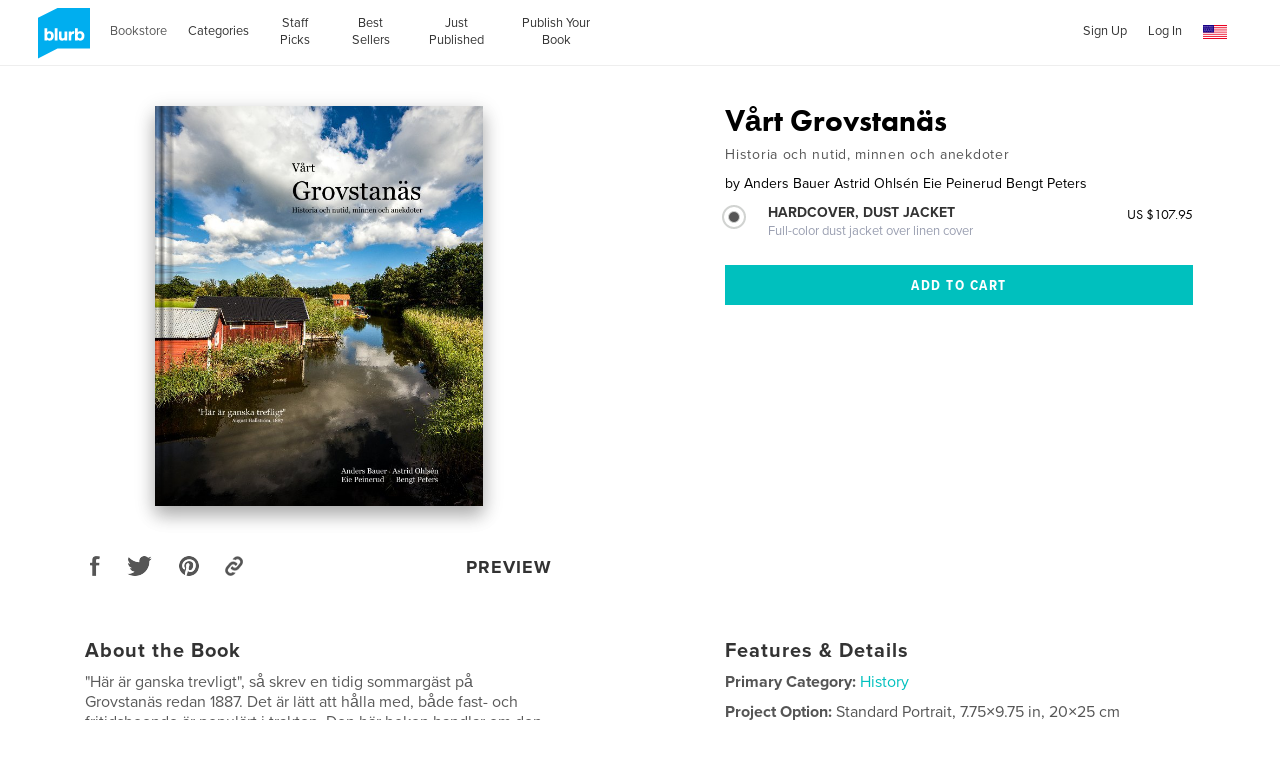

--- FILE ---
content_type: text/html; charset=utf-8
request_url: https://www.google.com/recaptcha/api2/anchor?ar=1&k=6LdYlHUUAAAAAGR0VR_KjlDMfvnnWb2XhZ4cAhOK&co=aHR0cHM6Ly93d3cuYmx1cmIuY29tOjQ0Mw..&hl=en&v=PoyoqOPhxBO7pBk68S4YbpHZ&size=invisible&badge=inline&anchor-ms=20000&execute-ms=30000&cb=dvjqqjxp6kmn
body_size: 49530
content:
<!DOCTYPE HTML><html dir="ltr" lang="en"><head><meta http-equiv="Content-Type" content="text/html; charset=UTF-8">
<meta http-equiv="X-UA-Compatible" content="IE=edge">
<title>reCAPTCHA</title>
<style type="text/css">
/* cyrillic-ext */
@font-face {
  font-family: 'Roboto';
  font-style: normal;
  font-weight: 400;
  font-stretch: 100%;
  src: url(//fonts.gstatic.com/s/roboto/v48/KFO7CnqEu92Fr1ME7kSn66aGLdTylUAMa3GUBHMdazTgWw.woff2) format('woff2');
  unicode-range: U+0460-052F, U+1C80-1C8A, U+20B4, U+2DE0-2DFF, U+A640-A69F, U+FE2E-FE2F;
}
/* cyrillic */
@font-face {
  font-family: 'Roboto';
  font-style: normal;
  font-weight: 400;
  font-stretch: 100%;
  src: url(//fonts.gstatic.com/s/roboto/v48/KFO7CnqEu92Fr1ME7kSn66aGLdTylUAMa3iUBHMdazTgWw.woff2) format('woff2');
  unicode-range: U+0301, U+0400-045F, U+0490-0491, U+04B0-04B1, U+2116;
}
/* greek-ext */
@font-face {
  font-family: 'Roboto';
  font-style: normal;
  font-weight: 400;
  font-stretch: 100%;
  src: url(//fonts.gstatic.com/s/roboto/v48/KFO7CnqEu92Fr1ME7kSn66aGLdTylUAMa3CUBHMdazTgWw.woff2) format('woff2');
  unicode-range: U+1F00-1FFF;
}
/* greek */
@font-face {
  font-family: 'Roboto';
  font-style: normal;
  font-weight: 400;
  font-stretch: 100%;
  src: url(//fonts.gstatic.com/s/roboto/v48/KFO7CnqEu92Fr1ME7kSn66aGLdTylUAMa3-UBHMdazTgWw.woff2) format('woff2');
  unicode-range: U+0370-0377, U+037A-037F, U+0384-038A, U+038C, U+038E-03A1, U+03A3-03FF;
}
/* math */
@font-face {
  font-family: 'Roboto';
  font-style: normal;
  font-weight: 400;
  font-stretch: 100%;
  src: url(//fonts.gstatic.com/s/roboto/v48/KFO7CnqEu92Fr1ME7kSn66aGLdTylUAMawCUBHMdazTgWw.woff2) format('woff2');
  unicode-range: U+0302-0303, U+0305, U+0307-0308, U+0310, U+0312, U+0315, U+031A, U+0326-0327, U+032C, U+032F-0330, U+0332-0333, U+0338, U+033A, U+0346, U+034D, U+0391-03A1, U+03A3-03A9, U+03B1-03C9, U+03D1, U+03D5-03D6, U+03F0-03F1, U+03F4-03F5, U+2016-2017, U+2034-2038, U+203C, U+2040, U+2043, U+2047, U+2050, U+2057, U+205F, U+2070-2071, U+2074-208E, U+2090-209C, U+20D0-20DC, U+20E1, U+20E5-20EF, U+2100-2112, U+2114-2115, U+2117-2121, U+2123-214F, U+2190, U+2192, U+2194-21AE, U+21B0-21E5, U+21F1-21F2, U+21F4-2211, U+2213-2214, U+2216-22FF, U+2308-230B, U+2310, U+2319, U+231C-2321, U+2336-237A, U+237C, U+2395, U+239B-23B7, U+23D0, U+23DC-23E1, U+2474-2475, U+25AF, U+25B3, U+25B7, U+25BD, U+25C1, U+25CA, U+25CC, U+25FB, U+266D-266F, U+27C0-27FF, U+2900-2AFF, U+2B0E-2B11, U+2B30-2B4C, U+2BFE, U+3030, U+FF5B, U+FF5D, U+1D400-1D7FF, U+1EE00-1EEFF;
}
/* symbols */
@font-face {
  font-family: 'Roboto';
  font-style: normal;
  font-weight: 400;
  font-stretch: 100%;
  src: url(//fonts.gstatic.com/s/roboto/v48/KFO7CnqEu92Fr1ME7kSn66aGLdTylUAMaxKUBHMdazTgWw.woff2) format('woff2');
  unicode-range: U+0001-000C, U+000E-001F, U+007F-009F, U+20DD-20E0, U+20E2-20E4, U+2150-218F, U+2190, U+2192, U+2194-2199, U+21AF, U+21E6-21F0, U+21F3, U+2218-2219, U+2299, U+22C4-22C6, U+2300-243F, U+2440-244A, U+2460-24FF, U+25A0-27BF, U+2800-28FF, U+2921-2922, U+2981, U+29BF, U+29EB, U+2B00-2BFF, U+4DC0-4DFF, U+FFF9-FFFB, U+10140-1018E, U+10190-1019C, U+101A0, U+101D0-101FD, U+102E0-102FB, U+10E60-10E7E, U+1D2C0-1D2D3, U+1D2E0-1D37F, U+1F000-1F0FF, U+1F100-1F1AD, U+1F1E6-1F1FF, U+1F30D-1F30F, U+1F315, U+1F31C, U+1F31E, U+1F320-1F32C, U+1F336, U+1F378, U+1F37D, U+1F382, U+1F393-1F39F, U+1F3A7-1F3A8, U+1F3AC-1F3AF, U+1F3C2, U+1F3C4-1F3C6, U+1F3CA-1F3CE, U+1F3D4-1F3E0, U+1F3ED, U+1F3F1-1F3F3, U+1F3F5-1F3F7, U+1F408, U+1F415, U+1F41F, U+1F426, U+1F43F, U+1F441-1F442, U+1F444, U+1F446-1F449, U+1F44C-1F44E, U+1F453, U+1F46A, U+1F47D, U+1F4A3, U+1F4B0, U+1F4B3, U+1F4B9, U+1F4BB, U+1F4BF, U+1F4C8-1F4CB, U+1F4D6, U+1F4DA, U+1F4DF, U+1F4E3-1F4E6, U+1F4EA-1F4ED, U+1F4F7, U+1F4F9-1F4FB, U+1F4FD-1F4FE, U+1F503, U+1F507-1F50B, U+1F50D, U+1F512-1F513, U+1F53E-1F54A, U+1F54F-1F5FA, U+1F610, U+1F650-1F67F, U+1F687, U+1F68D, U+1F691, U+1F694, U+1F698, U+1F6AD, U+1F6B2, U+1F6B9-1F6BA, U+1F6BC, U+1F6C6-1F6CF, U+1F6D3-1F6D7, U+1F6E0-1F6EA, U+1F6F0-1F6F3, U+1F6F7-1F6FC, U+1F700-1F7FF, U+1F800-1F80B, U+1F810-1F847, U+1F850-1F859, U+1F860-1F887, U+1F890-1F8AD, U+1F8B0-1F8BB, U+1F8C0-1F8C1, U+1F900-1F90B, U+1F93B, U+1F946, U+1F984, U+1F996, U+1F9E9, U+1FA00-1FA6F, U+1FA70-1FA7C, U+1FA80-1FA89, U+1FA8F-1FAC6, U+1FACE-1FADC, U+1FADF-1FAE9, U+1FAF0-1FAF8, U+1FB00-1FBFF;
}
/* vietnamese */
@font-face {
  font-family: 'Roboto';
  font-style: normal;
  font-weight: 400;
  font-stretch: 100%;
  src: url(//fonts.gstatic.com/s/roboto/v48/KFO7CnqEu92Fr1ME7kSn66aGLdTylUAMa3OUBHMdazTgWw.woff2) format('woff2');
  unicode-range: U+0102-0103, U+0110-0111, U+0128-0129, U+0168-0169, U+01A0-01A1, U+01AF-01B0, U+0300-0301, U+0303-0304, U+0308-0309, U+0323, U+0329, U+1EA0-1EF9, U+20AB;
}
/* latin-ext */
@font-face {
  font-family: 'Roboto';
  font-style: normal;
  font-weight: 400;
  font-stretch: 100%;
  src: url(//fonts.gstatic.com/s/roboto/v48/KFO7CnqEu92Fr1ME7kSn66aGLdTylUAMa3KUBHMdazTgWw.woff2) format('woff2');
  unicode-range: U+0100-02BA, U+02BD-02C5, U+02C7-02CC, U+02CE-02D7, U+02DD-02FF, U+0304, U+0308, U+0329, U+1D00-1DBF, U+1E00-1E9F, U+1EF2-1EFF, U+2020, U+20A0-20AB, U+20AD-20C0, U+2113, U+2C60-2C7F, U+A720-A7FF;
}
/* latin */
@font-face {
  font-family: 'Roboto';
  font-style: normal;
  font-weight: 400;
  font-stretch: 100%;
  src: url(//fonts.gstatic.com/s/roboto/v48/KFO7CnqEu92Fr1ME7kSn66aGLdTylUAMa3yUBHMdazQ.woff2) format('woff2');
  unicode-range: U+0000-00FF, U+0131, U+0152-0153, U+02BB-02BC, U+02C6, U+02DA, U+02DC, U+0304, U+0308, U+0329, U+2000-206F, U+20AC, U+2122, U+2191, U+2193, U+2212, U+2215, U+FEFF, U+FFFD;
}
/* cyrillic-ext */
@font-face {
  font-family: 'Roboto';
  font-style: normal;
  font-weight: 500;
  font-stretch: 100%;
  src: url(//fonts.gstatic.com/s/roboto/v48/KFO7CnqEu92Fr1ME7kSn66aGLdTylUAMa3GUBHMdazTgWw.woff2) format('woff2');
  unicode-range: U+0460-052F, U+1C80-1C8A, U+20B4, U+2DE0-2DFF, U+A640-A69F, U+FE2E-FE2F;
}
/* cyrillic */
@font-face {
  font-family: 'Roboto';
  font-style: normal;
  font-weight: 500;
  font-stretch: 100%;
  src: url(//fonts.gstatic.com/s/roboto/v48/KFO7CnqEu92Fr1ME7kSn66aGLdTylUAMa3iUBHMdazTgWw.woff2) format('woff2');
  unicode-range: U+0301, U+0400-045F, U+0490-0491, U+04B0-04B1, U+2116;
}
/* greek-ext */
@font-face {
  font-family: 'Roboto';
  font-style: normal;
  font-weight: 500;
  font-stretch: 100%;
  src: url(//fonts.gstatic.com/s/roboto/v48/KFO7CnqEu92Fr1ME7kSn66aGLdTylUAMa3CUBHMdazTgWw.woff2) format('woff2');
  unicode-range: U+1F00-1FFF;
}
/* greek */
@font-face {
  font-family: 'Roboto';
  font-style: normal;
  font-weight: 500;
  font-stretch: 100%;
  src: url(//fonts.gstatic.com/s/roboto/v48/KFO7CnqEu92Fr1ME7kSn66aGLdTylUAMa3-UBHMdazTgWw.woff2) format('woff2');
  unicode-range: U+0370-0377, U+037A-037F, U+0384-038A, U+038C, U+038E-03A1, U+03A3-03FF;
}
/* math */
@font-face {
  font-family: 'Roboto';
  font-style: normal;
  font-weight: 500;
  font-stretch: 100%;
  src: url(//fonts.gstatic.com/s/roboto/v48/KFO7CnqEu92Fr1ME7kSn66aGLdTylUAMawCUBHMdazTgWw.woff2) format('woff2');
  unicode-range: U+0302-0303, U+0305, U+0307-0308, U+0310, U+0312, U+0315, U+031A, U+0326-0327, U+032C, U+032F-0330, U+0332-0333, U+0338, U+033A, U+0346, U+034D, U+0391-03A1, U+03A3-03A9, U+03B1-03C9, U+03D1, U+03D5-03D6, U+03F0-03F1, U+03F4-03F5, U+2016-2017, U+2034-2038, U+203C, U+2040, U+2043, U+2047, U+2050, U+2057, U+205F, U+2070-2071, U+2074-208E, U+2090-209C, U+20D0-20DC, U+20E1, U+20E5-20EF, U+2100-2112, U+2114-2115, U+2117-2121, U+2123-214F, U+2190, U+2192, U+2194-21AE, U+21B0-21E5, U+21F1-21F2, U+21F4-2211, U+2213-2214, U+2216-22FF, U+2308-230B, U+2310, U+2319, U+231C-2321, U+2336-237A, U+237C, U+2395, U+239B-23B7, U+23D0, U+23DC-23E1, U+2474-2475, U+25AF, U+25B3, U+25B7, U+25BD, U+25C1, U+25CA, U+25CC, U+25FB, U+266D-266F, U+27C0-27FF, U+2900-2AFF, U+2B0E-2B11, U+2B30-2B4C, U+2BFE, U+3030, U+FF5B, U+FF5D, U+1D400-1D7FF, U+1EE00-1EEFF;
}
/* symbols */
@font-face {
  font-family: 'Roboto';
  font-style: normal;
  font-weight: 500;
  font-stretch: 100%;
  src: url(//fonts.gstatic.com/s/roboto/v48/KFO7CnqEu92Fr1ME7kSn66aGLdTylUAMaxKUBHMdazTgWw.woff2) format('woff2');
  unicode-range: U+0001-000C, U+000E-001F, U+007F-009F, U+20DD-20E0, U+20E2-20E4, U+2150-218F, U+2190, U+2192, U+2194-2199, U+21AF, U+21E6-21F0, U+21F3, U+2218-2219, U+2299, U+22C4-22C6, U+2300-243F, U+2440-244A, U+2460-24FF, U+25A0-27BF, U+2800-28FF, U+2921-2922, U+2981, U+29BF, U+29EB, U+2B00-2BFF, U+4DC0-4DFF, U+FFF9-FFFB, U+10140-1018E, U+10190-1019C, U+101A0, U+101D0-101FD, U+102E0-102FB, U+10E60-10E7E, U+1D2C0-1D2D3, U+1D2E0-1D37F, U+1F000-1F0FF, U+1F100-1F1AD, U+1F1E6-1F1FF, U+1F30D-1F30F, U+1F315, U+1F31C, U+1F31E, U+1F320-1F32C, U+1F336, U+1F378, U+1F37D, U+1F382, U+1F393-1F39F, U+1F3A7-1F3A8, U+1F3AC-1F3AF, U+1F3C2, U+1F3C4-1F3C6, U+1F3CA-1F3CE, U+1F3D4-1F3E0, U+1F3ED, U+1F3F1-1F3F3, U+1F3F5-1F3F7, U+1F408, U+1F415, U+1F41F, U+1F426, U+1F43F, U+1F441-1F442, U+1F444, U+1F446-1F449, U+1F44C-1F44E, U+1F453, U+1F46A, U+1F47D, U+1F4A3, U+1F4B0, U+1F4B3, U+1F4B9, U+1F4BB, U+1F4BF, U+1F4C8-1F4CB, U+1F4D6, U+1F4DA, U+1F4DF, U+1F4E3-1F4E6, U+1F4EA-1F4ED, U+1F4F7, U+1F4F9-1F4FB, U+1F4FD-1F4FE, U+1F503, U+1F507-1F50B, U+1F50D, U+1F512-1F513, U+1F53E-1F54A, U+1F54F-1F5FA, U+1F610, U+1F650-1F67F, U+1F687, U+1F68D, U+1F691, U+1F694, U+1F698, U+1F6AD, U+1F6B2, U+1F6B9-1F6BA, U+1F6BC, U+1F6C6-1F6CF, U+1F6D3-1F6D7, U+1F6E0-1F6EA, U+1F6F0-1F6F3, U+1F6F7-1F6FC, U+1F700-1F7FF, U+1F800-1F80B, U+1F810-1F847, U+1F850-1F859, U+1F860-1F887, U+1F890-1F8AD, U+1F8B0-1F8BB, U+1F8C0-1F8C1, U+1F900-1F90B, U+1F93B, U+1F946, U+1F984, U+1F996, U+1F9E9, U+1FA00-1FA6F, U+1FA70-1FA7C, U+1FA80-1FA89, U+1FA8F-1FAC6, U+1FACE-1FADC, U+1FADF-1FAE9, U+1FAF0-1FAF8, U+1FB00-1FBFF;
}
/* vietnamese */
@font-face {
  font-family: 'Roboto';
  font-style: normal;
  font-weight: 500;
  font-stretch: 100%;
  src: url(//fonts.gstatic.com/s/roboto/v48/KFO7CnqEu92Fr1ME7kSn66aGLdTylUAMa3OUBHMdazTgWw.woff2) format('woff2');
  unicode-range: U+0102-0103, U+0110-0111, U+0128-0129, U+0168-0169, U+01A0-01A1, U+01AF-01B0, U+0300-0301, U+0303-0304, U+0308-0309, U+0323, U+0329, U+1EA0-1EF9, U+20AB;
}
/* latin-ext */
@font-face {
  font-family: 'Roboto';
  font-style: normal;
  font-weight: 500;
  font-stretch: 100%;
  src: url(//fonts.gstatic.com/s/roboto/v48/KFO7CnqEu92Fr1ME7kSn66aGLdTylUAMa3KUBHMdazTgWw.woff2) format('woff2');
  unicode-range: U+0100-02BA, U+02BD-02C5, U+02C7-02CC, U+02CE-02D7, U+02DD-02FF, U+0304, U+0308, U+0329, U+1D00-1DBF, U+1E00-1E9F, U+1EF2-1EFF, U+2020, U+20A0-20AB, U+20AD-20C0, U+2113, U+2C60-2C7F, U+A720-A7FF;
}
/* latin */
@font-face {
  font-family: 'Roboto';
  font-style: normal;
  font-weight: 500;
  font-stretch: 100%;
  src: url(//fonts.gstatic.com/s/roboto/v48/KFO7CnqEu92Fr1ME7kSn66aGLdTylUAMa3yUBHMdazQ.woff2) format('woff2');
  unicode-range: U+0000-00FF, U+0131, U+0152-0153, U+02BB-02BC, U+02C6, U+02DA, U+02DC, U+0304, U+0308, U+0329, U+2000-206F, U+20AC, U+2122, U+2191, U+2193, U+2212, U+2215, U+FEFF, U+FFFD;
}
/* cyrillic-ext */
@font-face {
  font-family: 'Roboto';
  font-style: normal;
  font-weight: 900;
  font-stretch: 100%;
  src: url(//fonts.gstatic.com/s/roboto/v48/KFO7CnqEu92Fr1ME7kSn66aGLdTylUAMa3GUBHMdazTgWw.woff2) format('woff2');
  unicode-range: U+0460-052F, U+1C80-1C8A, U+20B4, U+2DE0-2DFF, U+A640-A69F, U+FE2E-FE2F;
}
/* cyrillic */
@font-face {
  font-family: 'Roboto';
  font-style: normal;
  font-weight: 900;
  font-stretch: 100%;
  src: url(//fonts.gstatic.com/s/roboto/v48/KFO7CnqEu92Fr1ME7kSn66aGLdTylUAMa3iUBHMdazTgWw.woff2) format('woff2');
  unicode-range: U+0301, U+0400-045F, U+0490-0491, U+04B0-04B1, U+2116;
}
/* greek-ext */
@font-face {
  font-family: 'Roboto';
  font-style: normal;
  font-weight: 900;
  font-stretch: 100%;
  src: url(//fonts.gstatic.com/s/roboto/v48/KFO7CnqEu92Fr1ME7kSn66aGLdTylUAMa3CUBHMdazTgWw.woff2) format('woff2');
  unicode-range: U+1F00-1FFF;
}
/* greek */
@font-face {
  font-family: 'Roboto';
  font-style: normal;
  font-weight: 900;
  font-stretch: 100%;
  src: url(//fonts.gstatic.com/s/roboto/v48/KFO7CnqEu92Fr1ME7kSn66aGLdTylUAMa3-UBHMdazTgWw.woff2) format('woff2');
  unicode-range: U+0370-0377, U+037A-037F, U+0384-038A, U+038C, U+038E-03A1, U+03A3-03FF;
}
/* math */
@font-face {
  font-family: 'Roboto';
  font-style: normal;
  font-weight: 900;
  font-stretch: 100%;
  src: url(//fonts.gstatic.com/s/roboto/v48/KFO7CnqEu92Fr1ME7kSn66aGLdTylUAMawCUBHMdazTgWw.woff2) format('woff2');
  unicode-range: U+0302-0303, U+0305, U+0307-0308, U+0310, U+0312, U+0315, U+031A, U+0326-0327, U+032C, U+032F-0330, U+0332-0333, U+0338, U+033A, U+0346, U+034D, U+0391-03A1, U+03A3-03A9, U+03B1-03C9, U+03D1, U+03D5-03D6, U+03F0-03F1, U+03F4-03F5, U+2016-2017, U+2034-2038, U+203C, U+2040, U+2043, U+2047, U+2050, U+2057, U+205F, U+2070-2071, U+2074-208E, U+2090-209C, U+20D0-20DC, U+20E1, U+20E5-20EF, U+2100-2112, U+2114-2115, U+2117-2121, U+2123-214F, U+2190, U+2192, U+2194-21AE, U+21B0-21E5, U+21F1-21F2, U+21F4-2211, U+2213-2214, U+2216-22FF, U+2308-230B, U+2310, U+2319, U+231C-2321, U+2336-237A, U+237C, U+2395, U+239B-23B7, U+23D0, U+23DC-23E1, U+2474-2475, U+25AF, U+25B3, U+25B7, U+25BD, U+25C1, U+25CA, U+25CC, U+25FB, U+266D-266F, U+27C0-27FF, U+2900-2AFF, U+2B0E-2B11, U+2B30-2B4C, U+2BFE, U+3030, U+FF5B, U+FF5D, U+1D400-1D7FF, U+1EE00-1EEFF;
}
/* symbols */
@font-face {
  font-family: 'Roboto';
  font-style: normal;
  font-weight: 900;
  font-stretch: 100%;
  src: url(//fonts.gstatic.com/s/roboto/v48/KFO7CnqEu92Fr1ME7kSn66aGLdTylUAMaxKUBHMdazTgWw.woff2) format('woff2');
  unicode-range: U+0001-000C, U+000E-001F, U+007F-009F, U+20DD-20E0, U+20E2-20E4, U+2150-218F, U+2190, U+2192, U+2194-2199, U+21AF, U+21E6-21F0, U+21F3, U+2218-2219, U+2299, U+22C4-22C6, U+2300-243F, U+2440-244A, U+2460-24FF, U+25A0-27BF, U+2800-28FF, U+2921-2922, U+2981, U+29BF, U+29EB, U+2B00-2BFF, U+4DC0-4DFF, U+FFF9-FFFB, U+10140-1018E, U+10190-1019C, U+101A0, U+101D0-101FD, U+102E0-102FB, U+10E60-10E7E, U+1D2C0-1D2D3, U+1D2E0-1D37F, U+1F000-1F0FF, U+1F100-1F1AD, U+1F1E6-1F1FF, U+1F30D-1F30F, U+1F315, U+1F31C, U+1F31E, U+1F320-1F32C, U+1F336, U+1F378, U+1F37D, U+1F382, U+1F393-1F39F, U+1F3A7-1F3A8, U+1F3AC-1F3AF, U+1F3C2, U+1F3C4-1F3C6, U+1F3CA-1F3CE, U+1F3D4-1F3E0, U+1F3ED, U+1F3F1-1F3F3, U+1F3F5-1F3F7, U+1F408, U+1F415, U+1F41F, U+1F426, U+1F43F, U+1F441-1F442, U+1F444, U+1F446-1F449, U+1F44C-1F44E, U+1F453, U+1F46A, U+1F47D, U+1F4A3, U+1F4B0, U+1F4B3, U+1F4B9, U+1F4BB, U+1F4BF, U+1F4C8-1F4CB, U+1F4D6, U+1F4DA, U+1F4DF, U+1F4E3-1F4E6, U+1F4EA-1F4ED, U+1F4F7, U+1F4F9-1F4FB, U+1F4FD-1F4FE, U+1F503, U+1F507-1F50B, U+1F50D, U+1F512-1F513, U+1F53E-1F54A, U+1F54F-1F5FA, U+1F610, U+1F650-1F67F, U+1F687, U+1F68D, U+1F691, U+1F694, U+1F698, U+1F6AD, U+1F6B2, U+1F6B9-1F6BA, U+1F6BC, U+1F6C6-1F6CF, U+1F6D3-1F6D7, U+1F6E0-1F6EA, U+1F6F0-1F6F3, U+1F6F7-1F6FC, U+1F700-1F7FF, U+1F800-1F80B, U+1F810-1F847, U+1F850-1F859, U+1F860-1F887, U+1F890-1F8AD, U+1F8B0-1F8BB, U+1F8C0-1F8C1, U+1F900-1F90B, U+1F93B, U+1F946, U+1F984, U+1F996, U+1F9E9, U+1FA00-1FA6F, U+1FA70-1FA7C, U+1FA80-1FA89, U+1FA8F-1FAC6, U+1FACE-1FADC, U+1FADF-1FAE9, U+1FAF0-1FAF8, U+1FB00-1FBFF;
}
/* vietnamese */
@font-face {
  font-family: 'Roboto';
  font-style: normal;
  font-weight: 900;
  font-stretch: 100%;
  src: url(//fonts.gstatic.com/s/roboto/v48/KFO7CnqEu92Fr1ME7kSn66aGLdTylUAMa3OUBHMdazTgWw.woff2) format('woff2');
  unicode-range: U+0102-0103, U+0110-0111, U+0128-0129, U+0168-0169, U+01A0-01A1, U+01AF-01B0, U+0300-0301, U+0303-0304, U+0308-0309, U+0323, U+0329, U+1EA0-1EF9, U+20AB;
}
/* latin-ext */
@font-face {
  font-family: 'Roboto';
  font-style: normal;
  font-weight: 900;
  font-stretch: 100%;
  src: url(//fonts.gstatic.com/s/roboto/v48/KFO7CnqEu92Fr1ME7kSn66aGLdTylUAMa3KUBHMdazTgWw.woff2) format('woff2');
  unicode-range: U+0100-02BA, U+02BD-02C5, U+02C7-02CC, U+02CE-02D7, U+02DD-02FF, U+0304, U+0308, U+0329, U+1D00-1DBF, U+1E00-1E9F, U+1EF2-1EFF, U+2020, U+20A0-20AB, U+20AD-20C0, U+2113, U+2C60-2C7F, U+A720-A7FF;
}
/* latin */
@font-face {
  font-family: 'Roboto';
  font-style: normal;
  font-weight: 900;
  font-stretch: 100%;
  src: url(//fonts.gstatic.com/s/roboto/v48/KFO7CnqEu92Fr1ME7kSn66aGLdTylUAMa3yUBHMdazQ.woff2) format('woff2');
  unicode-range: U+0000-00FF, U+0131, U+0152-0153, U+02BB-02BC, U+02C6, U+02DA, U+02DC, U+0304, U+0308, U+0329, U+2000-206F, U+20AC, U+2122, U+2191, U+2193, U+2212, U+2215, U+FEFF, U+FFFD;
}

</style>
<link rel="stylesheet" type="text/css" href="https://www.gstatic.com/recaptcha/releases/PoyoqOPhxBO7pBk68S4YbpHZ/styles__ltr.css">
<script nonce="9ygkBSOmS-3gnndtMilSZw" type="text/javascript">window['__recaptcha_api'] = 'https://www.google.com/recaptcha/api2/';</script>
<script type="text/javascript" src="https://www.gstatic.com/recaptcha/releases/PoyoqOPhxBO7pBk68S4YbpHZ/recaptcha__en.js" nonce="9ygkBSOmS-3gnndtMilSZw">
      
    </script></head>
<body><div id="rc-anchor-alert" class="rc-anchor-alert"></div>
<input type="hidden" id="recaptcha-token" value="[base64]">
<script type="text/javascript" nonce="9ygkBSOmS-3gnndtMilSZw">
      recaptcha.anchor.Main.init("[\x22ainput\x22,[\x22bgdata\x22,\x22\x22,\[base64]/[base64]/[base64]/ZyhXLGgpOnEoW04sMjEsbF0sVywwKSxoKSxmYWxzZSxmYWxzZSl9Y2F0Y2goayl7RygzNTgsVyk/[base64]/[base64]/[base64]/[base64]/[base64]/[base64]/[base64]/bmV3IEJbT10oRFswXSk6dz09Mj9uZXcgQltPXShEWzBdLERbMV0pOnc9PTM/bmV3IEJbT10oRFswXSxEWzFdLERbMl0pOnc9PTQ/[base64]/[base64]/[base64]/[base64]/[base64]\\u003d\x22,\[base64]\x22,\x22JMK7f8Koa2lII8OTAml2MwTCoC7DsBZ1I8OGw5DDqMO+w406D3zDrWYkwqDDoynCh1BtwprDhsKKMDrDnUPCjsOGNmPDrGHCrcOhA8OrW8K+w6/DtsKAwpsEw53Ct8OdTx7CqTDCi3fCjUNew5vDhEAoZGwHPsOlecK5w7zDlsKaEsONwqsGJMOLwr/DgMKGw4XDjMKgwpfCpi/CnBrCu1l/MFrDtSvClDDCssOlIcKjfVIvJlvChMOYClnDtsOuw4/DgsOlDTAfwqfDhSnDl8K8w75Hw4oqBsKaOsKkYMKQPzfDknrChsOqNHhxw7d5wpR0woXDqnMDfkcTDcOrw6FgXjHCjcK5cMKmF8Kbw6pfw6PDkT3CmknCrDXDgMKFL8KWGXpYMixKX8KfCMOwOMOXJ2Q7w5/Ctn/Dl8OsQsKFwrLCq8OzwrpvSsK8wo3CmDbCtMKBwoDCmxV7wrBkw6jCrsKMw4rCim3Dpg84wrvCnMK6w4IMwqDDoS0ewp7ChWxJN8OFLMOnw7luw6lmw6vCmMOKEDRcw6xfw4zCs37DkFjDgVHDk0EUw5lyU8KcQW/DsyACdUwaWcKEwpbCmA5lw6TDisO7w5zDr1tHNVAkw7zDomLDj0UvCRRfTsK6wpYEesOSw57DhAsCNsOQwrvCj8KYc8OfJcOJwphKSsO8HRgWYsOyw7XCvsKhwrFrw6U7X37CnybDv8KAw6DDvcOhIzpRYWo9OVXDjXDCnC/[base64]/DoSrCn8KFW2F2wr7CgCzCtE7CtDB7PMKUSMO4J17Dt8KNwpbDusKqQSbCgWU8P8OVG8OAwppiw7zCuMOmLMKzw6XCqTPCsjrChHEBYMKaSyMgw6/ChQxuZcOmwrbChEbDrSwuwq1qwq0BGVHCpn3DnVHDrjHDlULDgRzCqsOuwoIpw6hAw5bCs0lawq15wqvCqnHCnsKnw47DlsOSWsOswq1oIgF+wrzCu8OGw5EGw5LCrMKfJSrDvgDDiHLCmMO1ScOpw5Zlw7twwqB9w7w/[base64]/wq3Dg1kGwr/CuAzDgMKBwppzw5TCgcOqc17CisOXOzXDnV3Cr8KAPDzCjsObw5fCrVFsw7JHw4luBMKdX359WAciwqpjwqPDvi8wT8O+DsK3UMOdwqHCtcOhMjDCsMKlXMKSIcKbwodAw7t5wrrCnMOqw7IKwobDi8K6wpUbwofDm3/CjgdRwrAcwrd1w5LDkCQHTcK+w7bDtMOkWE1WccKmw51Vw7XCq1VjwrLDssO/[base64]/CucKOMyNgbcOHJXrCuMO8wrTDtmvCmMKKUzQMw5JCw4ROeQTCtA/[base64]/CtsOzwpbCrMOgwqwjV8KpWQfCmmrDlMO1wpdII8KNG0rCkg3DjMO5w5bDtMKoeQHCpcKkOQHCjFwnVMOqwq3Di8Kyw7glEXJ/a2fCqcKEw4sYUsORCHvDkMKJVlPCh8O5w7dOWMKnNsKIRcKsC8K9woh9wqLClA4hwqVpw4jDsz1swpnCnWA2wo/DqlRgBsO9wqdSw4fDvG7CvnoXwpfCqcOvw5zCisKqw4J2I2N2DUvChAZ3fMKfW1DDrcKxQTNYS8OLwoMfJxoSXMOaw7vDmQPDksOlbMOdXsOiE8KXw7RLSjYZRCIYVA5FwrbDhX0BNCFMw55mw74Lw6DDvhllYhFiDm/CtsKvw4x8UxAjHsOnwpbDmxHCqcOVG2rDiB1WPyh5wprCjDIxwoU/b2HCtsOZwrbCiCjCrCzDoQpSw43DtsKXw74/w5hZT2HCi8Kew57Dp8OVRsOALcO7wo5jw4ceSyjDtMKJwqvCsCY1VVbCuMK7S8KIwqsNw7/CtEBYC8KOPMKoeRfCgUtcFWDDoUvDvsOzwodBU8KzQsO/w45lGcKhK8OIw4nCiFPCoMOYw4EtZsOLSwozJ8Ojw5HCucO7w4/[base64]/JQLCr1XDiMKFw7rCp8Olw4LCkcK2aMKFwofDkzbDoDbDpUIdwobDr8KOBsKZNsKWWWlewr1zwoQqbiPDoCt0w4rCrArChE5awrPDrz/Dn3x0w6PDknsnw5Q3w5XDpEDCjAZsw7jClHQwGzRJIn7DhBJ8J8OrU1zCl8OnRMOIwr4gEsKww5TCjcOew6TCuB7CgW0/DTwQdmggw77DuChFUhTCqHdDwozCscOZwrU3NcK/w47DrU0uGsKRPhjCukDCs34dwpjDh8KgEjJhw63Dk3fClMOTPMKdw7gawr4Rw7wFSMOZM8KUw4jDlMK8JTR3w5HDg8KIwqQrdMOiwrvDiwLChcOew4Q5w6TDncK4wqfClcKjw6HDnsKYwo11w7PDq8O9TEcnacKawqbDisOww7EmIX8dwqBhXG/ClALDh8KPw7rCg8KuX8KlawDCnlZwwpItw6sDwrbClRzDucOPWAjDvE7DhsKcwr/CoDLCk1rCpMOcwrBGcizCqHQ+wpR7w7Vmw7kSN8OfLRJWw7PCrMOSw6fClQDCrRzCok3Cin3CoQZVBMO7R1YResKgw7vCkjQdwrPCjDDDh8KxCcKAKVvDt8K2w4/CuTjClBsuw5TDixAPVnpKwppYVsORQ8K3w47Cvm/Chi7Cl8KOV8KgMypNCjI7w7jCp8K1w6PCpAdqXATDizQNIMOkKT9bfSnDiXnDrwIiwrd6wqQIfsKvwppDw5BGwpF6c8OgdXxuEAfCuQ/CnBcNBCt9YQzDvMKzw5Q7wpHDjsOPw5Ysw7TCpcOKASNYw7/CsU7CkS9gT8OQIcKSworDm8OTwo7ClsKiDnDDlsKnPCrDmCUBVSxvw7RXwqRhwrTCp8K4worDosKqwqFFHSrCqE0hw5fChMKFcCdQw49iw5d9wqfDicKtw6bCqMKtUGtBw683wqkGOgrCv8OwwrUtwqZ1wqBrRhLDtsKWdBM/BBPDssKDCMOEworCk8OAaMK8wpEXfMO9w78KwrXCocOsdXxBwrg1w654wronw77DuMKfcsK/wo19YgXCtGsDw78Wc0Mpwp8pw6XDhsOMwpTDrcK+w44nwp9HEnHDqsKiwqLDrn7CsMOiYsKPwrvCmsKwdcONGsOsDAfDvMKwQEnDmcKqC8OtaH7CisKgaMOGw7UIdMKrw4LCg3Fewpw8YBUcwrPDrmbDiMOcwrPDh8OQAgF2w5nDu8OFwpLCknDCui5/[base64]/[base64]/fkXDt2QrwqPDjcOPw4/Do0V1w5DDl8KeR8KhfA1tMBnDu1wkSMKGwpjDl10cNnp+e0fCt2LDqgIlwrASPH3CvmXCuHwfZ8K/w5HCmTLDv8OcZilzw71BIGdIw6zCiMO4w6gtw4Alw6EZw73DuxVJK0vCsnYJV8K/IcKawq7DpjDCvTXCuiUvWMKzwqB3ABzCl8OUwoTCuijCj8OIw6zDllxrHybDlj/Dn8KowqV8w6rCr39NwoTDpFAXw7bDrmILGcOAbsKOJsKpwrJUw4bDvsOQbF3DhxHCjhXCkVjDtUnDlH/DpxLCvMK2QcKTO8KaB8KTW1/[base64]/CqMKqN0J5w6tgw6jDpcKLYjXCu8Oxb8OTd8K5W8O/[base64]/[base64]/DtcKnw5lvwotyw5x2QMOewo1ywpnCpEFwHlzCo8O8w75zPmZEw77CvTDCoMKSwoQywqHCt23DkiBhSEPDoFnDpj8mM1vDtwnCk8Kfwp/Cu8KLw7sBVcOlQcK9w73DkjzConjCoRbDjD/DhX/Ck8Odw75nwpBDw7lvfAXCjMOdwrvDmsKEw6HDulbDmMKcwr1naikowroIw4FZawXCj8Kcw5EFw6c8HE/Ds8KDQ8KNcxgFwo1NOm/DhsOewp7DgsKYGWzCsS3Du8O5QMKBfMKKw5TDkMOOMF56w6LClcOOXsOALxPCvifCj8Ovw6lSFk/[base64]/CjcKyCMO0O8O3w4jDoR5ZAsKMwrfDqsKrPsOqwp4rw5zCrjM5woIzK8KgwqzCuMOuW8KNSHvDgjxJXGFuQz3DmBLDjcKrS2wxwoHDqntqw6XDh8Kyw5DCq8ObDmDCgy3DiyzDoXREMcOYNDJ/wq3CkMOdV8ObBFMjSMKhwqQLw4HDhcOhbcKuc3/DpxDCocKcbcO2GcKFw582w7zCmBE7QMKfw44QwoNKwqZYw4QWw5I/[base64]/DpmMCJ8KiYFHDmsOVPFLCpMOlLMOEw7IkMmPCm0lBdjTCn2hqwoktwpHCukJVw68RJMK/WE8SBsOVw6AfwrF0ejZAQsOTw6E2W8KNRsOWXsOSTQvCg8OOw6dXw5nDlsOiw4/DqMO/Si7DkcKKJMOiMsKjR3zDlgnCqcO/wpnCmcOuw4tEwobDlcOCw6nCkMOKcFcxH8KawoFqw7fDnF5cRjrDq10qF8O5w6DCqMKFw6EzXcOHIMOqbsKdw5XCuwZPN8KFw6DDmmLDtsONbiUSwqPDi0QFDsKxZx/Cv8Ogw6cnwoEWwpPDqC8QwrPDt8OmwqfDp3Rww4zDvcKANzsfwqXCn8OJW8KWwooKTlYowoIJwq7ChSgMwrfDnXBvPiHCqHDCg37DkcOWI8OXwp0QVXzCjlnDnA/CnhHDi3AUwoxzwoBlw57DkyDDtR3Cq8KmPH/Con/CqsKtOcKyZTZ6PT3DoHMUw5bCp8KYwrzDjcO7wrLDpynDnWfDgmrCkQTDjcKAQ8Kswr8AwotKdUxewqjChUFAw7ksGwdTw412NsKQHBXCumFPwrgPOsK/L8K0wrEfw6HDucOHeMOwc8OoA30Xw7LDiMKEZVFtdcKlwoIzwo7DiijDkl/DscOGwq4SPjc9flIZwq1Yw7oEw6JQwqxKaEk0E1LCtBQ7wqtDwodUw7DCjMO5w47DlALCnsKTERHDrTDDo8Kzwoo4wogQRw3Ch8K+RCd6UBxZKz3DiW5vw6jDt8O1EsO2ecK4SQw/[base64]/DsyAnCMKdAcKPKmvDi8OIW8O4w6zCjkoXFl9LBQIKChR2w4bDkiNZSsOsw5DDicOiw5bDrMOaR8Kzwp7DicOCw6/DrxxiXMORUi3CkMO/w5VXw6LDnMKoHMKgfRfDsyTChUxPw43Cj8KRw5B9MEkOPcOAEHzDqsO7woDDknlyPcOiFiDDullbw77ChsK4cxnCoVJ1w4jDlifCnS5xBWvCkVcHAhgrGcOVw6/DkhnCiMKRUD8Fw7lCw57ClxYGRcKgZRnCoXMzw5HCnG8WesOOwoTCvyNwey/CucKyWzkvXhfCoXh+wr9Rw44WXUBgw44cIMKGXcKqOTY+A0JZw67DnMKyb07DiSIZbwrDvltMQ8O/KcKBw4s3R0ZtwpMFw6fCnWHCoMKTwqAnZknDhMOfYWDCnSsew7dOVgZQAANfwo7CnMKGw6HCmMK0wrnDkFPClQEXPcOjw4BgbcK1I3LCiVZuw5LCusKTw5jCgcOgw5XCkzXCnQLCqsOkwrknw7/Ck8O1DDlSTMOcwp3Dui3DvWXCnzTCi8OuJhVAGGAtQk1hw78Pw54IwpHCoMKqwpdFw7fDumPCjXHDkhwWDcOpCiRPWMKXEsKfw5XDiMKLck9Uw4DDpsKUwopWw6nDq8KEQGfDocOaNAbDm0VlwqcFG8KRUGB5w5UWwrwvwqnDvhHCgBRww6PDucKXw5FKU8Owwq/Dm8KEwpbDtF/CsQV2TAnCh8OCYwsUwqtfwo16w5zDui9/NcKSRFgUfkHCiMOQwrTDvkVtwpIwD0w7RBAlw4J0Jjc8w6p8w7EVdT5wwrXDgMKIw4LCg8Odwq1HGMOIwovCvMKGFj/Cq1nDgsOkOsOEdsOlw63DlsKAegNdPEHCmQk4ScKwKsKHMkN6S3saw6kvwq3Cr8OhQXwbTMKDwojDrcOsEMOWwqHDjMK1NkzDpX1aw61XCWpOwp1rw7/DoMKjP8OiUykhbcKywrghT3N/YGTDiMOmw48hw47DjVvDpAsbU0R9wod1woPDrcO9woFuwprDrAzChMOCdcO9w6zDlsKvbT/DnkbDucKxwq92XwVBwp8TwqBZwoLCiWjDvHILK8KOXxh8wpPCgD/CssOhCsK3LMO6R8K3w7/CtcONw5trSWpowpLDr8K2w4rDqMKkw6w3Q8KQTsKAw4h4wpjDr3TCscKGwp3Ci13Dr3BcPRXDksKQw7slw7PDqWHCpMOsf8KQNcK4w6nDrsOnw7tNwp3Cv2jCk8K2w77ChWXCkcO8dcOpF8O3dyfCpMKGN8KXOG8JwpRAw7jCgFTDk8OBw6V/[base64]/[base64]/CpcOxwpcNwpxQw7l5w4DCqnzCqm3Cjj3Cq23Cn8OLeMKKwr7CqsO3w77DqcOfw7zDu3QIE8O/QSjDuC8nw7jCjT5Pw7NMYE7Cg0TDgW/[base64]/cn8iFcKiNQzDqRzDsg8Rwr99w5vClcKsDxMXwod3IcK+w7nChsKYwqvDkcOEwrPDn8KoC8K3wqZrwpvCgmbCmMKJbcOTBsO9Zg/DgG1hw5EXaMOgwofDoA9zwqUcBsKUFgTCvcOJw7FNwrPCoFMcw7jClF18w4zDhWATw4Mfw558KkPDlMOlLMOBw78ywrHCm8Kgw7zCm2vDjcOobsKJw5jCksK9S8O4wrfCtjPDh8OQCG/Don8ZX8OzwoXDvcKQLAsnw4VDwqkkOXslW8O+wpvDusKZwpfCvEnDk8Oiw5RVZxPCrMKqO8KvwoHCtT0OwqDClMOowqQlHsOxw5pLdcKJOCTCp8OFHgTDnG3ChxDDlWbDoMORw5AFwp3DtlAqPjNZwrTDpGrCkzZZJEA4JsOLSsKkTS/DnsOdEnMWORHDmFnCksOdw48uw4DDrcKHw6ggw5lqwrnCoijCqsOfS1bCvwLCh1c8wpbDq8KSwr04BsKSw4/Cg38Rw7fCoMK4wqYJw4TCmlRlL8OWaibDlcKsF8OVw6Udw6k9GFrDosKEPBjCs0pgwpUaUcOCwpzDuyPCrcKtwrF4wqDDqUEaw4ICw5PCpEzDolTCusOyw7rDuDDCt8KywqXClsKewpgHwr/DuT5+YVZUwoV5fMKGTMK4KMOvwpBhUzHCiVbDmSjDn8KgBEDDocK6wonCpQEhw6TDtcOEFSjCvF5jWsKCRF7Dngw0AVdVCcOuJAEbXE7DoWXDgGXDmsKhw5LDmcO4TsOAFmnDjcKFeFR0FMKCw7FNPkbCqnJHUcKkw5PDlcK/[base64]/BnrDjMOHCV8vw4McwrJPHHkKMMOTwqjCnnHCl8OQSj7Cm8O1G1Mrw4h4wqZRDcK+U8OQw6oGw5rDqsK+w4MJw70XwoExPArDlV7CgMKWHBZ/[base64]/Cp8OpbsOhwo9mcF0OW0zCuV3Cu1hWw43Dv8OpYgI/T8OuworCpWDCsSB0w63Dum1mU8OHDVHCsz7CkMKFJMOkDh/DuMOMUcK1BMKhw6/[base64]/c8KVGsO1wrVswpt+wrRiSE1tIWbDrDLDkMKHwq1ow4YjwoDDpH98ZlPCpVkzEcKZDEVEf8KqHcKowo/[base64]/[base64]/[base64]/Dj8K7w5vDocOtwr/DhcKAwp7Du0rDo0U1w6M8wrnDtV7Dg8KSAWYpSjQOw7sQHihQwpQ/BsODIn94TDfCn8K9w6rDp8O0wo90w6lwwqwiemTDoTzCs8KhcDhjwqJ1c8OGeMKgwpElKsKLwqkowpVeXEkUw40iw4k0WsO8LkXCkWPCjC9rw5vDksKTwr/CksKiwovDsADCqWjDu8KleMKfw6PCssKJOcKiw6jDjitDwoA/CsKiwpUlwoprwoDCisK8K8KqwqNxwrEEWXTDj8O3woPDixsAwpbChcKaEcOKwoMmwobDgFHDjsKkw4DCpMKqCwbDlgTDk8Ojw7oWwoPDkMKYw71pw7E3LH/DimHCsELCusKGAMKJwqEvd0rCtcO3wqRmfRPDpMKmwr/CgybCtsOrw6PDr8OrX19zV8K0CDjCt8ObwqAcMMKww4tQwrMFw6HCmcOAEGHCpcKeUS4YS8OFw6xOY101NF3CilfDoHQVwpBZwrNsdBorIsOOwqRAITPCswfDk2oxw6cLfQTCl8OwEXfDlsKicHTDrMK1wpFENVh3SxgnJTXChMOvw6zClh/CssKTasOZwqImwr8LVcOdwqZQwo3ChMKoNsKqwpBvwrlIbcKJMcOrw5QINcKBKcOTw41Vw7cHES0kckoja8Kkwp7DjyLChW0+KUvCosKAwojDpsOdwqvDpcKgBA8Hw7cdKcOQVUfDrMK5w6sWw4TCtcOJJMOUw4vCiFkEwp3Cg8O/w7xpCjlHwqrDkcKSVwdTQkXDtsOUwr/CkA13P8OswqnDv8K+w6vCsMOfElvDrm7Cq8KAIcOyw7s/QRQORyPDiXx+wr/[base64]/Dk8OwN8OMwoJ9CMK2w53DqBcyw5EHw5JMbMKqPS7CiMOuCMK/wrLDkcORw7s8fWbCjWDDiRUowoAjwqbCi8OmRxPDpsO1H3HDmsOFasK/[base64]/DiMK8T8OvwoXDsS7DiV9ueXTDlTcTfmtuw4TDin3DqTTDrh/CqsOhwpbCksOIB8OwBcOSwpl2BVNgfsKnw6PCoMKvEMOYLVUkdsOrw7Fhw5TDgmIRwoTDl8KzwrwAwpRcw5XCniXDjGTDl3zCr8KzacKPSBhswovDm17DkEcyEGvCrznCtsOYwobCsMO/b0w/wqfDg8KsMn7CjMO5wqoIw40TZcK/EsOSIsKgwoBRWsOyw7l3w5/[base64]/DnV14AWklw4XCiMKXWzwgwpvDusKlA24VX8OMFRB/wqQqw7VLRsKaw5lswqPCsCnCm8OVKsOqDUAcNEMoJ8Osw4oIC8OHw6Eawp0JaUFxwr/DkWtcwrbDolvCrcKSTMKZw4NyY8KfBMOQVsOkwrPCh3R4wrrCssOww51rw53Dq8OWw5LCgV/[base64]/[base64]/QljDlBEHVHQmw6jCoMOmIipzXynDscOfw4UzXCcWdlrCrcODw5/CtcKZw57CiCDDhMOjw7/Ck24lwo7DtcO0wrvCi8OTSyLDnsOHwrBJwrlgw4fDoMO5w7dNw4VKNBl2HMOFCg/Dj3nCjcKHUsK7EMKzw7DCh8OScsOFw7p6KcOMDGrCqCkVw7YEVcK7bMKiWxQRw4gUZcKeN0/Ck8KNGxXCgsKDC8ORDHTCtF9xESjCtQLDolh+IMKqXWh+wpnDsw7Cq8O7woIpw5BBwrPDrsO6w4ZGbkrDq8Orw7fDkzPDq8KtYMKYwqjDl1nCiU3Du8Oww7PDmT9TE8KEOSXCvzXCocOyw7zCn0ojak7CiTLDqsK4LsOpw6TDvAXDv3/CkCg2w5vCi8K+CXTCu2USWz/DvsO/fsKLAFbDox/DnsObRcK2OsKDw4rDhn40w4DDhsKpDDUUwoPDpADDmmZTw61rwqvDvUlSZRjCgBTDjBpwCF3DjifDoH7CmgvDnCEmGCJFA0jDtV4BQSBlwqBOMMOkB18XWR7Du2FAw6BeGcOjXcOCc05vQcOGwpbCjVpOdcOKS8OvVcKRw78fw6MIw6/CjkRZwrxhwpDCoXzChMOVVVvCgRlAw5LCoMOXwoFdwrBZwrRiAMKaw4gYw6DDljzDk159OAcmwp/[base64]/DkTTDhR/DkMOMwqvCn2ImwqnDpsOkPVhhwpTDiUnCiTTDlWbDlnVowq8Kw6wbw5l+DSlOOSFIOMOTXMOEwogJw5rCnQNGAAALwoXCnMO/MsOjeE4pwqfDtcKuw57DmMOywqA1w4DDl8OgJ8KDwrvCrsOsLFIsw4TCjkTCoBHCm1PCgyPCvFnCuVI8AlA0wrQawq/Dt3M5wpTCicOew4fDm8OYwodAwrh/BMOPwqRxEUEXw5h0H8O9wod/[base64]/[base64]/DnjU1w6slJcO1QcOCwp5Pw7DDlcK/wobClDdnKRHDhk9yMcOXw5nDiE0YBMOMOsKzwqXCgEVZAzjDiMKnJw/CnhgJLsOEwo/Dr8KYdkPDjVXChMKuHcKvAEbDmsOuKMOLwrrDnAZswqzCp8KZbMOVMMKUwrnCtiV5fTHDqxLCtxV9w48Xw7fCmcO3D8OQY8OBw5xSCTNzwqPCisKMw4DCksOdwr8MNBJpAMOrFcKxwp8HW1B1woVowqDDmsKfw7NrwpbDmQh5wqHCuEUSw4/DqsOIH1rDrcObwrR2w5LDnxrCj3zDscK7w4FawpPCl2DDlMOzw5UBSsOASULDgcKVw4BhP8K3EMKdwq1mw4UjE8Ozwqhsw5ABCCPCtToKw7tDeSPCjDx2O1rChxfChmgWwowEw4/Cg0RMB8O4dsK/[base64]/DqjVvw48GwprDusKjalfCj1txUMOBwoLDtMKBa8ORw6nCpV/DkBwTWsKBbCF7ZMKQdMK8wp8Fw5BzwrjCo8K/[base64]/CnMOVM1JRDgddw7nCqQfCrsKAwrBqw63CrcK5wrHCn8KTw4oNCho6wo4uwpNyGiY3RsKKC3jCm1N5ScOBwqo9w61RwpnCmx3Cs8O4FALDgsOJwpQ4w70MIsOrwrjCs1p4FsOWwo5Hc1/CiAptwpDCohjCk8KnF8KMV8KCCcKawrVhw4fClcKzA8OcwpTDr8OBVERvwr01wqDDh8OGZsO5wrk7wqLDqMKTw78AYl/DlsKoRcOwGMOSR3pRw5Flcmk7wonChMKjwqZPH8O4AcO3L8KNwpDDo3TCsAJ9woHDkcO6w5XCrD7DhEJew5AWF07CkQFMH8ONw7Zaw4jDmcKwRFUaQsOvVsOqwpTDpcOjwpTCkcO+dBDDlsOebMKxw4bDiEvCuMKpCWpUwqEcw6/[base64]/ChHPCn8K0WEzDpsOdThBgN8ODw4rCpBx9w4fDpsKvw5/Cs0twaMK1eQMQLxsPw6xyaxxScsKUw61wZnhAWmPDi8KDw5LDmsK9w613IBAawpfDjzzDg0vDr8Otwo4BTcOlP3xnw5N9HcOQwp1/NsK9w5UswrnCvnfDmMO2TsOHWcOCQcKpVcKFGsOlw6kaQgrDhXTCsyMuwro2wocxDQkyOMKdYsOJU8KRK8OpaMKWw7TCunPCncO9woMwTcK9acKkwp46MsKORMO4w6zDhh0MwoYRQCXDu8KsWsOZVsONwoxdwrvCi8OLID5qZsKAC8OvJcKOaCB/McKjw4TCqj3DrcO8wpdTH8OiO3MSSMO1wo3CgMOKesO4w70xD8OUw4AgR1PDs2DDv8OTwrUyaMKCw6g/ES9TwoYgDMKaMcK0w7JVQcKJMxIhwoDCp8KKwpR5w4LDp8KaLkjCm0TCr28NCcKjw4sKw7rCn30/EWQfcUoHwoEgBFBRPcOdM0w6OEnCjMKVCcKuwpDClsOyw7PDlg8AasKRwoDDvRBKG8O2w7pFP1jCpSpdNW8aw7fDssO1wqnDk2DDqzZPDMKcQXUkwr7CsH99wpXCpxjCgEszwonDsQ5OCRTDpDpwwpLDi3zCssKlwoY5VsK1wq1fOQvDqT/DrW1yAcKVwoQWc8O5XxY8YzBFUTPDk0gZCcOYE8Kqwo0RcEEywp8Ew5DCk1lSJ8OeUcKVIQLDoWsTIcO9w6nDh8OCdsOawolkwrvDtn42I1FpG8OQMAHCoMOgw7AtAcOSwp1uFEg1w7HDr8OKwp3CrMKeVMKvwp0Lf8Kuw7/DmQbDvsOdG8KOw7lww5fDpmh4dBTCusOGJUhhN8O2LgMTNiDDqCjDu8O/w6LCtgIeH2A8N3rDjcOYWMO0OT9qwr1TMcOPw7YzE8OoGcKzwoN4OlFDwqrDpsKdfAHDvsKUw6lVwpDCpMKtw4TDixvCpcOVwo8fKsOjSwHCqMK/[base64]/DTxdFsOGNQPCuMKuw44Rw5TDl8KEwrEow6MiwovCuUjCkm7DtcKCGMKpIynCpMKqV23ClsK5BcO5w4gawqBiM2FGw4YYI1vCmcKkw7bCukRJwodwV8K/J8O7NsKYwpM1CHdzw6fDr8K6A8K7wqPCisOXemhLYMKNw5zDlMKbw6jCv8O8MUHDjcO1w7fCsQnDkS/Dhhc1YC3CgMOgwoobDcOkw6IFKMOrY8Okw5UVdjzCiVnCnGXDo0TDicKGHk3Do1kNw63DjWnCpMKTDy1zw4bDpMK4w5Jjw6MrOXxDLykuCMOMw5Jiw79Lw4TDnwM3w6hDw7Z0wqUIwrfCkcO7I8OYAlRkWcKwwpR7bcOEwq/Dt8Khw51CBsOrw5tLFnZ2VcOmak/[base64]/w5AWcjkLGMOdY8OLCDdQwoEEPsK3w7LDtQxpAS3CscO7wqV3EcOnZ2fDo8OJCR0swppNw6rDtkTCsAZGJxTCqcKccsKnwoQGcQwgGxp8YsKpw6kKN8OVKcK0cz1Zwq3DisKLwq4APk/CmCrCi8KGHi55Z8KQGQTCj2HCkXx2UyYOw7PCqMKFwqrCu2fDpMOHwqcEA8K1w47CukfCkMKRQMKLw6MIB8KBwp/DvVLDpDbDjMKqwqzCozPDscO0bcK9w6rDjUEpB8Kowrl8a8OqchpGY8Orw5kFwr1sw6PDuGcqwrXDnSZVSyQ9PMK0XXUOEQfDmBh8eSl+AioOQDPDvgjDkRTDnynCjsKEbgPDiw/DqTdvw77DngsiwpE/[base64]/[base64]/KsOnw50OwpLCvMKOw4VUwqwoaydRHsOUw7BZwrw4YG3Ds8OaBT8AwqgzDxDDiMOBw45YIsOcwr/CiTYxwrlPwrTCjmPDuzx4w7jDnkAQEHkyJnpqAsKVwpACw58qY8OQwr00wrBGfCHCocKow4BBw49XEsOpw6XDpz0TwpvDg37DnA1SOSkTw4QVYMKBWcKlw5cpwqkxbcKRw7/[base64]/CgC0BaMO6OMKNf8KcYMOqw6jDp8OHw4/CoMKfJMOPVcOow4PDrXg7wrDCmRXDh8KzQE/[base64]/[base64]/DtsODw4glwobCkE9NwpYrXMOoworCkcOGG1jDtMOGwrVKfcOqU8OZwpHDr3rDpAVtwr/ClGUnw7V9LcObwqlFDsKYUMOpO1JGw55gZ8ONcsKZaMKQZcKWJcKLIFIQwot2woPDnsOdwrPCs8KfNcOMVcO/VsOcwpnCmhsiHsK2N8K8GcKAwrQ0w47DsEHDlCV/wp1SbSzDoX5OB1LCrcKXwqdawoQgUcOtL8OwwpDCpsKTNx3CqsK3asKsWCEbV8KUT3whAsOUwqxSw5DDrknChD/DkSkwKgQKQ8K3wrzDlcKhbFfDssKxF8O1F8OlwprDuBUoMRdewo3DnsOQwo9Bw4nDm0/CsVTDtVwdwp3CmGDDnxzCikYBw5ILJW8Cwr3DhDvCkMOyw53CoSXDqcOBC8K9JsKZwpAKXUJcw5cwwophezDCqy/ChXTDoDbClwTDu8OoMsOKw4p1wrLClB/ClsKnw6h4w5LDuMOsAiFAMMOPbMKiwrcnw7MJw4hlbWnDrBHDisOVWQPCuMKhOUpUw6IzaMKrw7Umw5FkYmcww4TDkxDDu2DDtcOLBMKCGyLDu2o/RsKswr/Ci8OPwqDDmz5GF13DvkjDjMK7w5nDrC7DtQ7Cq8KBRjDCtGzDlwHDnD/DklnCvMKmwqkERsKhelXCmmB2JT3Cj8KTw78HwrYvQ8OPwoFgwqzChMObw4pzwrnDisKGwrHCj2bDhUk/[base64]/CmMKcw4HDiC/CmsKWwo3DgCZDK1YWHlHCvBDDi8OZw5o/wqcfFcKLw5HCp8OZw6MIw6tYw5w4wox4wq9+EMKjHcKhA8KNS8KQw79oN8OMcsKIwpDDrQPDj8OfJ2HCvMO1w6hmwp5AXElWYzLDh3hLwojCqcOTfU4hwpHCrhTDsCYLX8KKWh96YyJCa8KkZ1BrMMOBN8KDWl3Dh8OqUnnDsMKfwpFJd2HCv8K/wpDDvXDDqUXDlCdTw5/CjMKwM8OYf8KHfmXDiMO9YsOvwoHChBXDoxN/[base64]/w6x1K8OGw6xzE8OsN8KrX8O9wprCuMK/wrsrPcKPw5UqCADDixkoZ1DDlUMWQMKNJMKxPgkxw75hwqfDlsOCfcKmw5rDs8OKeMOhLMKvA8KGw6rDpkjDrggITxA9wrbCtMK/McKSw5HChMKzGg4fU0VuO8ObVFHDmcO0MXPCnGwMBMKIwqzDrsO/[base64]/[base64]/CkcOBw6pOwr3Di1TCt3Y7w7LCowIfwp0gdxYQRFTCi8KNw7HCrsKVw7wpPgLCqDhLw41vEsKSVMK6wo7CmAkKchjCjmHDt3wNw4wbw5jDmxlVY2NuFcKLw6VDw5Nawp0Xw7zDmB/Cow3DmsKpwqHDuCIuaMKUworDoBk7M8OYw4DDt8Kyw53Dh03CgGBke8O0DcKaG8KKw5bDkMKCFAR4wqbCrMO+VGJpFcOAPyfCjWQOwphyW1MsWMK/b2XDox7Cn8O2JMOwcy/[base64]/ChQdVZGTCu2HDvsOnXsK1S0ZFw68gfzzCr0lgwoFuw57DqMKtPl/Cs1bDjMK0RsKLMsONw6MtacOgJ8KrKUrDpDN+JcOnwrnCqAEdw6DDrMOSSMKWUcK/EW1Ew5BQw75Vw6MHJDEncFLCsAjCosK3KTURw6jDtcOMwpDCgx54w6Ubwq7CtzfDvz0IwofCjMOlKsOjO8K3w7QzD8OmwpM2w6DCtcOsKEc7VcOcFcKaw6/[base64]/w5UIREnChBIvwpQ7KCTCm8KBwoDDnMODwrfDhT5dwrjCrMOPH8OXw5ZQw7AUacKzw45pA8Kowp/DlAPCuMK8w6rCsQMcL8KXwrxuPhvDn8KMKXPDhMOQPmZ6aGDDqWLCtFZAw6QeUMKlTsOpw4HCu8KUW0XDoMOPwqDDhsKcw70tw6ZLa8OIwo3DnsKEwpvDnhHCmsOePFlzZ0vDsMObw6Y8VjI4wp3DmnQrXMKMw5RNW8KMchTCjx/CkTvDhRAyVDvDpcK3w6NpYsKkTzvDvsKzSGhewrvDkMK9woLDjEnDlHJTw6EpQ8KzIcKTfDkLwrHCpgPDmsOdN1/[base64]/[base64]/Dskp8VG8tw7zCuE3CksKbwpnDl3xbwo0gw7Ndwro9fG3DpSXDp8KQw7jDm8KtbMKkeyJMYzHClMOIB0rDuBEFw5jCtVJEwosvRlw7VQFZw6PCv8KCCVY9wrXCiyVmw6YAwp7ClcOkezXDicKrwpzCkXXDohVEw4LCv8KTFsKYw43Cr8Oaw5x6wrtQbcOlF8KbecOhwp/CmsK3w7/Cm1nCgAnDscO0RsK9w7DCscOYCsOZwqw7bBfCtTPDglJ5wrnDpRFRwrDDtsOWNMOKXMOoLyvDr1vCkMO/MsO/wpJ/w7jCgsK5wq7DsTAYG8OoDnDCjVbCnUPCiEjCvXU7wo8+BsKvw7TDqcKxwrlUYRTCnEsYHWDDp8OYI8K0XD1/w68pYMK5fcKSwrfDjcOuUwLCk8KRwrfDrHd4wpXCksKYTsOBacOCOBDDusO2KcO/QhJHw4tIwrfCmcORfMOEJMOlwqLCpznCqwwAw7TDvinDqQVOwpTCvBMCw6YJVVkiwqUKw6FyXUfDuTfDpcK4w5bCqjjClsK4NcK2JUBNT8K4I8Oew6XDmCPCqsKPHcKsOGHChcKFwqHCtsOrOhDCgsOEc8KTwqVgwrvDtsOHwrnDvMOtZA/Cr0PCuMK5w7QHwqbCsMK8PzENUHNTw6jChk1dDCHChkRKwpbDocKjwqsSBcOMw5ppwpRbwoIacTTCqMKDw610M8Khwo0iBsKyw6dlwpjCqHp7f8KuwqTCksO1w7BYwrPDvTbDt2UeJTsVeBbDg8KLw49dXG0Fw5bDnMKZwqjCjkPChcKtTndiwq/[base64]/DinvDisK8em/Cr3UvDcK+w5BywqvCskTDjcOVCXnDvEnDuMO8RsOWNcKEwoHCpkUhw6UawrwfDMKiwp5+wpjDhEbDlsKfAGrCsScoVsOeCknDhQohKG50WMO3wpvDv8Omw5FUcFrCusKGZTpsw51HFR7Doy/CiMKNYsK8XsOjaMK9w7nCsijDsgzCpMORwrUaw48hEcKVwp7ChDnCk0bCqF3DiF/Dqg3Cjl/DpyIqWkLDqD8jRS1bPcKFfTHDo8O7wpLDjsKlwrpnw7Qzw4DDrWDCoEEkZMKFFgkveCPCjMO8FzPCucOIwr/[base64]/[base64]/Dp8OfRmnCsio8ccOTZnLDr8KoPMO5wr4vPlXCq8KXZHDCpMO5JwFLaMOlC8KBGcK9w5LCpcOOw55MTsOTDcOkw4AGOWPDk8KMbHrDqGFtw6cywrNMDnLDnHNkwqBRWhHCiTTCo8KdwqsUw4R2BsK9KsONcsOoTMO9w7/Dr8O9w7nCn2Ndw7cYK1FICwcQJcKAQsODDcOPWsKRXFQAwrQ8wr7CsMKZN8OtcsOVwr9LG8KMwoF/w4bCssOqwp9TwqMxwoDDgj0ZaDDDr8O6XcKwwqfDnMK0LsKeWsOYLFrDhcKkw6nCgjUrwpLDtMKZCcKZw5w8I8Kpw7PCoiEHDXELw7MlQTrChkwmw43Dk8KqwqAow5jDpsOCwpjDq8KaAkLDl2LCmCzCmsKUw4QaMcOEfcKkwqh/[base64]/CozNjKMOcwr/CgMOywoHDs8Omwrl7McKgwqc2wqvDjgFJV1h6VMKCwojDscO5woTCncKTDHAaXwlEBsKEwp5Lw7dfwpDDvsObw73CsE91w5powpDDl8OZw4fDn8OCeSkcw5USGQpjw6zDixA4wq5GwqPCgsK1wr5VYG5tbMK9w4p/wrpPag5UesO/w78XZkwPZQvCiH/DjQEdw4/CikDCu8OCJmZxYcK6wr/Dvn/CugQGEhbDlcOIwpsgw6d3ZcK4w5rDjcKxwq3DpcOkwp/CpsK8A8KFwpXChCXCm8KswqZNUMKLOBdawoDCjcOVw7/ChxjDpkF4w6bCvntGw7gVw57CnMK9LB/CkMKYw5dQwqXDmHI5c0nCjCnDlsOww73CqcOgS8KywqFNR8OEw5bCvMKvQjPDjQvCqn9VwozDrg/CusK4ISRPIXHCnMOcR8KZIgjChgvDuMOuwoc4wrbCrA/DozJDw7XDvE3Cvy/ChMOnDcKMw4rDvlQUYkXCm2pbJcOoYcOta1V1BU3DoxA4YnnDkDIww6YtwoXCucOzesOAwqPCvcOZw5DCnnVyacKGW3TDrSJ5w5bDgcKWQWFVesK2w6Ukw4QNVzTDusK7DMKGY1jDvFvDlMKowoRPN0x6SUN2woR8wr5Rw4LDi8KFwp/DiSjCqScOUcKiw6h5MSbCtMK1wpN2IHZcw7o2L8KQTgTDqA86w4/[base64]/Cs8OTR8KtJH0pwrrDocKow4ljTsObwrYfL8O3w7RlHsKKw79xScKVbR4iwpNnwpjCl8Kiwq7Dh8KWV8OVw5rCpl16\x22],null,[\x22conf\x22,null,\x226LdYlHUUAAAAAGR0VR_KjlDMfvnnWb2XhZ4cAhOK\x22,0,null,null,null,0,[21,125,63,73,95,87,41,43,42,83,102,105,109,121],[1017145,362],0,null,null,null,null,0,null,0,null,700,1,null,0,\[base64]/76lBhnEnQkZnOKMAhnM8xEZ\x22,0,0,null,null,1,null,0,1,null,null,null,0],\x22https://www.blurb.com:443\x22,null,[3,1,3],null,null,null,0,3600,[\x22https://www.google.com/intl/en/policies/privacy/\x22,\x22https://www.google.com/intl/en/policies/terms/\x22],\x221LQ0VaYqnGIegrLitj3KPqaU2fsE0CPRCI3xY2WB1mI\\u003d\x22,0,0,null,1,1768978636213,0,0,[118],null,[31,175],\x22RC-28X3UffzRLcdMQ\x22,null,null,null,null,null,\x220dAFcWeA6M58yTy5YZqlkNhEeqVO5Ft8srHEdU8x8jChAof0ASPDqB72wRg4-75rdNplYTAAbld91hnz03lGsoiVGLV9rJii7ICw\x22,1769061436328]");
    </script></body></html>